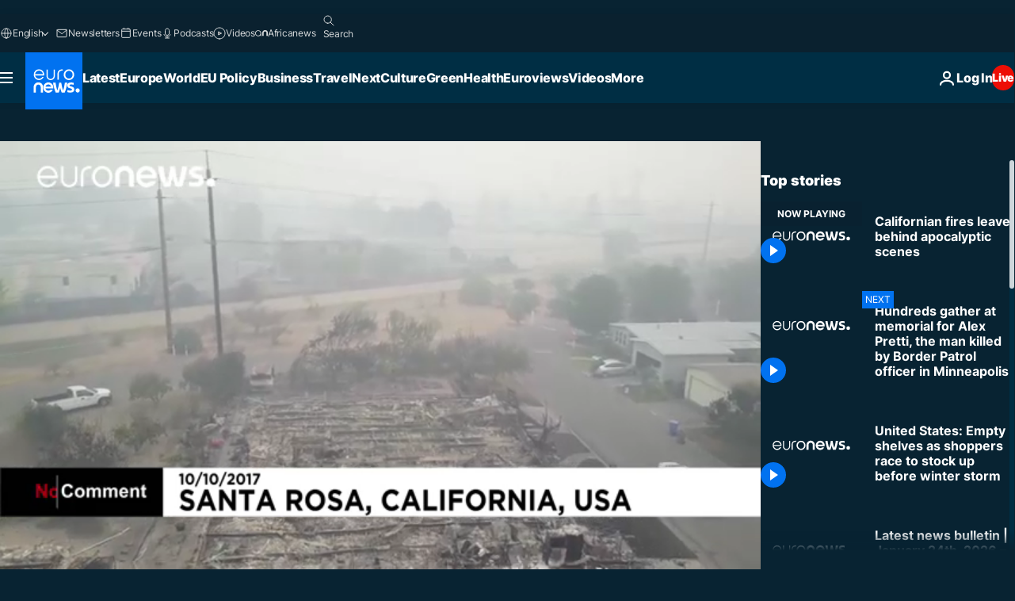

--- FILE ---
content_type: text/html; charset=UTF-8
request_url: https://www.euronews.com/internal/video-details/392895/1
body_size: 1550
content:

<div class="b-videos-players__text o-section" id="js-replaceable-video-article-details" data-obfuscateLink="1">
    <div class="b-videos-players__headline">
          <a class="article-label" href="/nocomment" data-event="article-label">
        <span class="article-label__name">No Comment</span>
  </a>

      
<h1 class="c-article-title u-text-align--left u-padding-end-desktop-6 u-padding-1">
                                  Video.
            
          Californian fires leave behind apocalyptic scenes
  </h1>

              <ul class="c-social-share c-social-share--video js-social-share-list ">
  <li class="c-social-share__item">
        <script>
      function fbLinkClick() {
        window.open('https://www.facebook.com/share.php?u=https%3A%2F%2Fwww.euronews.com%2Fvideo%2F2017%2F10%2F11%2Fcalifornian-fires-leave-behind-apocalyptic-scenes%3Futm_source%3DFacebook%26utm_medium%3DSocial&amp;title=Californian%20fires%20leave%20behind%20apocalyptic%20scenes','Californian%20fires%20leave%20behind%20apocalyptic%20scenes','width=479,height=826,titlebar=no,top='+((window.innerHeight/2) - 200)+',left='+((window.innerWidth/2) - 100));
      }
    </script>
    <noscript>
            <style>
        .js-only-en.js-obscurate {
          display: none;
        }
      </style>
      <a href="https://www.facebook.com/share.php?u=https%3A%2F%2Fwww.euronews.com%2Fvideo%2F2017%2F10%2F11%2Fcalifornian-fires-leave-behind-apocalyptic-scenes%3Futm_source%3DFacebook%26utm_medium%3DSocial&amp;title=Californian%20fires%20leave%20behind%20apocalyptic%20scenes" target="_blank" aria-label="Share this article on Facebook"
        onClick="window.open('https://www.facebook.com/share.php?u=https%3A%2F%2Fwww.euronews.com%2Fvideo%2F2017%2F10%2F11%2Fcalifornian-fires-leave-behind-apocalyptic-scenes%3Futm_source%3DFacebook%26utm_medium%3DSocial&amp;title=Californian%20fires%20leave%20behind%20apocalyptic%20scenes','Californian%20fires%20leave%20behind%20apocalyptic%20scenes','width=479,height=826,titlebar=no,top='+((window.innerHeight/2) - 200)+',left='+((window.innerWidth/2) - 100))"
      >
              <img
      src="https://static.euronews.com/website/images/vector/social-icons/social_icon_fb.svg" width="32" height="32" alt=""
       class="c-social-share__icon"       loading="lazy"       fetchpriority="low"      >
  
      </a>
    </noscript>
    <span class="js-only-en js-obscurate" aria-label="Share this article on Facebook" data-obscure='{"onClick":"fbLinkClick", "url":"https://www.facebook.com/share.php?u=https%3A%2F%2Fwww.euronews.com%2Fvideo%2F2017%2F10%2F11%2Fcalifornian-fires-leave-behind-apocalyptic-scenes%3Futm_source%3DFacebook%26utm_medium%3DSocial&amp;title=Californian%20fires%20leave%20behind%20apocalyptic%20scenes", "img": "{\"class\": \"c-social-share__icon\", \"src\": \"https://static.euronews.com/website/images/vector/social-icons/social_icon_fb.svg\", \"width\":\"32\", \"height\":\"32\", \"loading\":\"lazy\", \"fetchpriority\":\"low\"}", "title":"Share this article on Facebook", "target": "_blank", "replace": false}'
    >
            <img
      src="https://static.euronews.com/website/images/vector/social-icons/social_icon_fb.svg" width="32" height="32" alt=""
       class="c-social-share__icon"       loading="lazy"       fetchpriority="low"      >
  
    </span>
  </li>
  <li class="c-social-share__item">
        <script>
      function twLinkClick() {
        window.open('https://twitter.com/intent/tweet?text=Californian%20fires%20leave%20behind%20apocalyptic%20scenes&amp;url=https://www.euronews.com/video/2017/10/11/californian-fires-leave-behind-apocalyptic-scenes%3Futm_source%3DTwitter%26utm_medium%3DSocial','Californian%20fires%20leave%20behind%20apocalyptic%20scenes','width=500,height=400,titlebar=no,top='+((window.innerHeight/2) - 200)+',left='+((window.innerWidth/2) - 100));
      }
    </script>
    <noscript>
      <a href="https://twitter.com/intent/tweet?text=Californian%20fires%20leave%20behind%20apocalyptic%20scenes&amp;url=https://www.euronews.com/video/2017/10/11/californian-fires-leave-behind-apocalyptic-scenes%3Futm_source%3DTwitter%26utm_medium%3DSocial" target="_blank" aria-label="Share this article on Twitter"
        onClick="window.open('https://twitter.com/intent/tweet?text=Californian%20fires%20leave%20behind%20apocalyptic%20scenes&amp;url=https://www.euronews.com/video/2017/10/11/californian-fires-leave-behind-apocalyptic-scenes%3Futm_source%3DTwitter%26utm_medium%3DSocial','Californian%20fires%20leave%20behind%20apocalyptic%20scenes','width=500,height=400,titlebar=no,top='+((window.innerHeight/2) - 200)+',left='+((window.innerWidth/2) - 100))"
      >
              <img
      src="https://static.euronews.com/website/images/vector/social-icons/social_icon_twitter.svg" width="32" height="32" alt=""
       class="c-social-share__icon"       loading="lazy"       fetchpriority="low"      >
  
      </a>
    </noscript>
    <span class="js-only-en js-obscurate" aria-label="Share this article on Twitter" data-obscure='{"onClick":"twLinkClick", "url":"https://twitter.com/intent/tweet?text=Californian%20fires%20leave%20behind%20apocalyptic%20scenes&amp;url=https://www.euronews.com/video/2017/10/11/californian-fires-leave-behind-apocalyptic-scenes%3Futm_source%3DTwitter%26utm_medium%3DSocial", "img": "{\"class\": \"c-social-share__icon\", \"src\": \"https://static.euronews.com/website/images/vector/social-icons/social_icon_twitter.svg\", \"width\":\"32\", \"height\":\"32\", \"loading\":\"lazy\", \"fetchpriority\":\"low\"}", "title":"Share this article on Twitter", "target": "_blank", "replace": false}'
    >
      <img class="c-social-share__icon" src="https://static.euronews.com/website/images/vector/social-icons/social_icon_twitter.svg" title="Twitter" alt="Twitter" width="32" height="32" loading="lazy" fetchpriority="low" />
    </span>
  </li>
  <li class="c-social-share__item">
        <noscript>
      <a href="mailto:?body=https://www.euronews.com/video/2017/10/11/californian-fires-leave-behind-apocalyptic-scenes" aria-label="Share">
              <img
      src="https://static.euronews.com/website/images/vector/social-icons/social_icon_mail_white.svg" width="22" height="22" alt=""
       class="c-social-share__icon"       loading="lazy"       fetchpriority="low"      >
  
      </a>
    </noscript>
    <span class="js-only-en js-obscurate" aria-label="Share" data-obscure='{"url":"mailto:?body=https://www.euronews.com/video/2017/10/11/californian-fires-leave-behind-apocalyptic-scenes", "img": "{\"class\": \"c-social-share__icon\", \"src\": \"https://static.euronews.com/website/images/vector/social-icons/social_icon_mail_white.svg\", \"width\":\"22\", \"height\":\"22\"}", "title":"Share", "target": "_blank", "replace": false}'
    >
            <img
      src="https://static.euronews.com/website/images/vector/social-icons/social_icon_mail_white.svg" width="22" height="22" alt=""
       class="c-social-share__icon"       loading="lazy"       fetchpriority="low"      >
  
    </span>
  </li>
  <li class="c-social-share__item js-tooltip c-tooltip" aria-label="Copy/paste the article video embed link below:">
          <img
      src="https://static.euronews.com/website/images/vector/social-icons/social_icon_copy_link.svg" width="16" height="16" alt=""
       class="c-social-share__icon"       loading="lazy"       fetchpriority="low"      >
  
    <div class="c-tooltip__wrapper">
      <div class="c-tooltip__content">
        <div class="c-tooltip__title">
          Copy/paste the link below:
        </div>
        <div class="c-tooltip__text">
          <input class="c-tooltip__input js-copyInput" value="https://www.euronews.com/video/2017/10/11/californian-fires-leave-behind-apocalyptic-scenes">
          <button class="c-tooltip__btn js-copybtn">Copy</button>
        </div>
      </div>
    </div>
  </li>
  <li class="c-social-share__item js-tooltip c-tooltip">
          <img
      src="https://static.euronews.com/website/images/vector/social-icons/euronews_icons_embed.svg" width="24" height="24" alt=""
       class="c-social-share__icon"       loading="lazy"       fetchpriority="low"      >
  
    <div class="c-tooltip__wrapper">
      <div class="c-tooltip__content">
        <div class="c-tooltip__title">
          Copy/paste the article video embed link below:
        </div>
        <div class="c-tooltip__text">
          <input class="c-tooltip__input js-copyInput"
                  value="https://www.euronews.com/embed/392895">
          <button class="c-tooltip__btn js-copybtn">Copy</button>
        </div>
      </div>
    </div>
  </li>
</ul>

          </div>
    <div class="b-videos-players__content">
      <div class="b-videos-players__date-disclaimer">
                  <div class="b-videos-players__date u-margin-y-1" data-timestamp="1507721535">
              Updated: <time datetime="2017-10-11 13:32:15 +02:00">11/10/2017 - 13:32 GMT+2</time>
          </div>
                      </div>
      <div class="b-videos-players__summary-box ">              <h2 class="summary summary--has-content-limited js-video-description">The wildfires raging since Sunday in the north of the US state are leaving a trail of destruction.</h2>
              <button class="c-cta js-read-more">
                &hellip; More
              </button>
              <div class="b-videos-players__rest-of-text js-rest-of-text">
                  <div class="c-article-content" style="--widget_related_list_trans: 'Related';">
                                                              <p>The wildfires that have ravaged parts of California’s wine country since Sunday have left behind apocalyptic scenes of destruction. In the city of Santa Rosa, whole districts have been razed to the ground.</p>
<p>Cooler weather on Tuesday allowed emergency workers and residents to survey the damage to homes and possessions. But dry, windy conditions are forecast to return on Wednesday, raising the prospect of new outbreaks.</p>
<p>At least 17 people have been killed and some 150 are unaccounted for, while 2,000 homes and businesses have been destroyed in the fires.</p>

                                      </div>
                                        <div class="b-videos-players__tags">
                            <ul id="adb-article-tags" class="c-tags-list">
          
              <li class="c-tags-list__item">
                                <a
    href="/tag/california"
     aria-label="See more articles from the California tag"     class="c-cta"
          >
    California
  </a>

        </li>
                
              <li class="c-tags-list__item">
                                <a
    href="/tag/fires"
     aria-label="See more articles from the Fires tag"     class="c-cta"
          >
    Fires
  </a>

        </li>
                
              <li class="c-tags-list__item">
                                <a
    href="/tag/death"
     aria-label="See more articles from the Death tag"     class="c-cta"
          >
    Death
  </a>

        </li>
            </ul>
</div>
                                </div>
                </div>
    </div>
</div>
